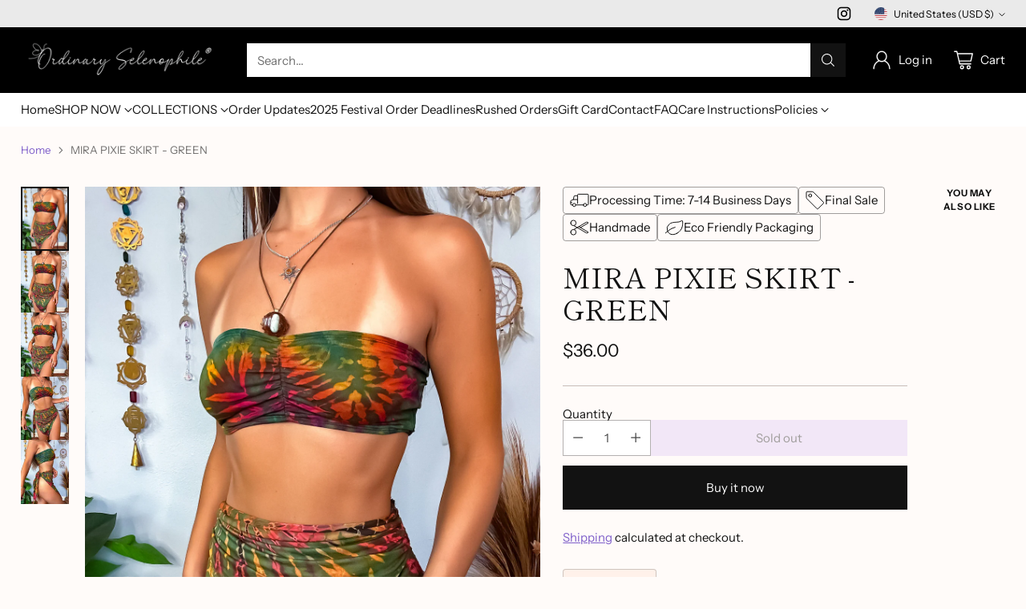

--- FILE ---
content_type: text/javascript; charset=utf-8
request_url: https://www.ordinaryselenophile.com/products/mira-pixie-skirt-green.js
body_size: 947
content:
{"id":8360035942720,"title":"MIRA PIXIE SKIRT - GREEN","handle":"mira-pixie-skirt-green","description":"\u003cmeta charset=\"UTF-8\"\u003e\n\u003cp style=\"text-align: left;\"\u003e\u003cspan style=\"text-decoration: underline;\"\u003e\u003cstrong\u003eSize:\u003c\/strong\u003e Free Size\u003c\/span\u003e\u003c\/p\u003e\n\u003cp style=\"text-align: left;\"\u003e\u003cstrong\u003eWaist:\u003c\/strong\u003e 23 - 80 in around (wrap \/ tie skirt \u0026amp; spandex) \u003c\/p\u003e\n\u003cp style=\"text-align: left;\"\u003e\u003cstrong\u003eLength in center:\u003c\/strong\u003e 23 in\u003c\/p\u003e\n\u003cp style=\"text-align: left;\"\u003e\u003cstrong\u003eShortest length on sides:\u003c\/strong\u003e 4-9 in (9 inches is the side that cinches - 4 inches is the side where it ties. \u003c\/p\u003e\n\u003cp\u003ePlease note that this skirt is very cheeky. Only the center portion is covered by the pixie skirt. Wrap skirt can be worn multiple ways at different lengths due to the cinch side. \u003c\/p\u003e\n\u003cp style=\"text-align: left;\"\u003e\u003cstrong\u003eMaterial: 95% Rayon • 5% Spandex \u003c\/strong\u003e\u003c\/p\u003e\n\u003cp style=\"text-align: left;\"\u003e\u003cstrong\u003eDue to this garment being handmade, the tie dye colors, patterns and placements will vary. Pictures are used for reference to show the style \u0026amp; the fit of the garment only. \u003c\/strong\u003e\u003c\/p\u003e\n\u003cp style=\"text-align: left;\"\u003e\u003cstrong\u003e\u003cspan class=\"s2\"\u003eDue to this garment being handmade, minor imperfections may occur.\u003c\/span\u003e\u003c\/strong\u003e\u003c\/p\u003e","published_at":"2023-07-28T12:22:17-04:00","created_at":"2023-06-02T11:11:03-04:00","vendor":"ordinaryselenophile","type":"","tags":[],"price":3600,"price_min":3600,"price_max":3600,"available":false,"price_varies":false,"compare_at_price":null,"compare_at_price_min":0,"compare_at_price_max":0,"compare_at_price_varies":false,"variants":[{"id":45189863211328,"title":"Default Title","option1":"Default Title","option2":null,"option3":null,"sku":null,"requires_shipping":true,"taxable":true,"featured_image":null,"available":false,"name":"MIRA PIXIE SKIRT - GREEN","public_title":null,"options":["Default Title"],"price":3600,"weight":142,"compare_at_price":null,"inventory_management":"shopify","barcode":"63211328","requires_selling_plan":false,"selling_plan_allocations":[]}],"images":["\/\/cdn.shopify.com\/s\/files\/1\/0556\/6680\/2722\/files\/image_4123332e-7314-4d8c-b496-a314f1757f5c.jpg?v=1685718668","\/\/cdn.shopify.com\/s\/files\/1\/0556\/6680\/2722\/files\/image_e82292db-e598-468f-971e-76dc10eb8863.jpg?v=1685718669","\/\/cdn.shopify.com\/s\/files\/1\/0556\/6680\/2722\/files\/image_b6eb2638-3c24-4bed-acaa-63697e86677a.jpg?v=1685718671","\/\/cdn.shopify.com\/s\/files\/1\/0556\/6680\/2722\/files\/image_588cd61a-68aa-47b5-8d2d-3d8c2e5b0c99.jpg?v=1685718672","\/\/cdn.shopify.com\/s\/files\/1\/0556\/6680\/2722\/files\/image_b47ab974-8efc-4e16-be0c-0217f5af1de6.jpg?v=1685718674"],"featured_image":"\/\/cdn.shopify.com\/s\/files\/1\/0556\/6680\/2722\/files\/image_4123332e-7314-4d8c-b496-a314f1757f5c.jpg?v=1685718668","options":[{"name":"Title","position":1,"values":["Default Title"]}],"url":"\/products\/mira-pixie-skirt-green","media":[{"alt":null,"id":33900293816640,"position":1,"preview_image":{"aspect_ratio":0.75,"height":3088,"width":2316,"src":"https:\/\/cdn.shopify.com\/s\/files\/1\/0556\/6680\/2722\/files\/image_4123332e-7314-4d8c-b496-a314f1757f5c.jpg?v=1685718668"},"aspect_ratio":0.75,"height":3088,"media_type":"image","src":"https:\/\/cdn.shopify.com\/s\/files\/1\/0556\/6680\/2722\/files\/image_4123332e-7314-4d8c-b496-a314f1757f5c.jpg?v=1685718668","width":2316},{"alt":null,"id":33900294242624,"position":2,"preview_image":{"aspect_ratio":0.78,"height":2970,"width":2316,"src":"https:\/\/cdn.shopify.com\/s\/files\/1\/0556\/6680\/2722\/files\/image_e82292db-e598-468f-971e-76dc10eb8863.jpg?v=1685718669"},"aspect_ratio":0.78,"height":2970,"media_type":"image","src":"https:\/\/cdn.shopify.com\/s\/files\/1\/0556\/6680\/2722\/files\/image_e82292db-e598-468f-971e-76dc10eb8863.jpg?v=1685718669","width":2316},{"alt":null,"id":33900294668608,"position":3,"preview_image":{"aspect_ratio":0.75,"height":3088,"width":2316,"src":"https:\/\/cdn.shopify.com\/s\/files\/1\/0556\/6680\/2722\/files\/image_b6eb2638-3c24-4bed-acaa-63697e86677a.jpg?v=1685718671"},"aspect_ratio":0.75,"height":3088,"media_type":"image","src":"https:\/\/cdn.shopify.com\/s\/files\/1\/0556\/6680\/2722\/files\/image_b6eb2638-3c24-4bed-acaa-63697e86677a.jpg?v=1685718671","width":2316},{"alt":null,"id":33900294701376,"position":4,"preview_image":{"aspect_ratio":0.75,"height":3088,"width":2316,"src":"https:\/\/cdn.shopify.com\/s\/files\/1\/0556\/6680\/2722\/files\/image_588cd61a-68aa-47b5-8d2d-3d8c2e5b0c99.jpg?v=1685718672"},"aspect_ratio":0.75,"height":3088,"media_type":"image","src":"https:\/\/cdn.shopify.com\/s\/files\/1\/0556\/6680\/2722\/files\/image_588cd61a-68aa-47b5-8d2d-3d8c2e5b0c99.jpg?v=1685718672","width":2316},{"alt":null,"id":33900295127360,"position":5,"preview_image":{"aspect_ratio":0.75,"height":3088,"width":2316,"src":"https:\/\/cdn.shopify.com\/s\/files\/1\/0556\/6680\/2722\/files\/image_b47ab974-8efc-4e16-be0c-0217f5af1de6.jpg?v=1685718674"},"aspect_ratio":0.75,"height":3088,"media_type":"image","src":"https:\/\/cdn.shopify.com\/s\/files\/1\/0556\/6680\/2722\/files\/image_b47ab974-8efc-4e16-be0c-0217f5af1de6.jpg?v=1685718674","width":2316}],"requires_selling_plan":false,"selling_plan_groups":[]}